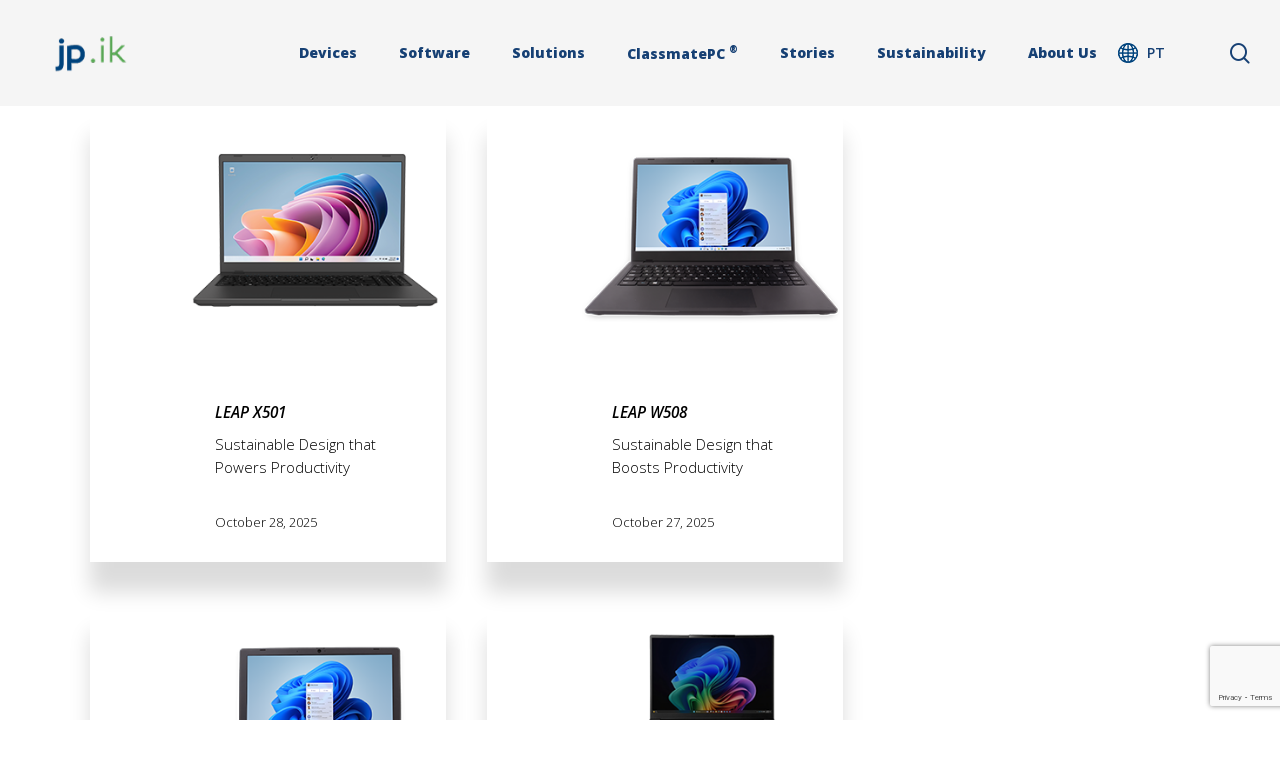

--- FILE ---
content_type: text/html; charset=utf-8
request_url: https://www.google.com/recaptcha/api2/anchor?ar=1&k=6LdIZm0kAAAAAE6rPRaWhYc6FZww9DpET0TNzIVi&co=aHR0cHM6Ly93d3cuanBpay5jb206NDQz&hl=en&v=PoyoqOPhxBO7pBk68S4YbpHZ&size=invisible&anchor-ms=20000&execute-ms=30000&cb=f47hnyiuickm
body_size: 48465
content:
<!DOCTYPE HTML><html dir="ltr" lang="en"><head><meta http-equiv="Content-Type" content="text/html; charset=UTF-8">
<meta http-equiv="X-UA-Compatible" content="IE=edge">
<title>reCAPTCHA</title>
<style type="text/css">
/* cyrillic-ext */
@font-face {
  font-family: 'Roboto';
  font-style: normal;
  font-weight: 400;
  font-stretch: 100%;
  src: url(//fonts.gstatic.com/s/roboto/v48/KFO7CnqEu92Fr1ME7kSn66aGLdTylUAMa3GUBHMdazTgWw.woff2) format('woff2');
  unicode-range: U+0460-052F, U+1C80-1C8A, U+20B4, U+2DE0-2DFF, U+A640-A69F, U+FE2E-FE2F;
}
/* cyrillic */
@font-face {
  font-family: 'Roboto';
  font-style: normal;
  font-weight: 400;
  font-stretch: 100%;
  src: url(//fonts.gstatic.com/s/roboto/v48/KFO7CnqEu92Fr1ME7kSn66aGLdTylUAMa3iUBHMdazTgWw.woff2) format('woff2');
  unicode-range: U+0301, U+0400-045F, U+0490-0491, U+04B0-04B1, U+2116;
}
/* greek-ext */
@font-face {
  font-family: 'Roboto';
  font-style: normal;
  font-weight: 400;
  font-stretch: 100%;
  src: url(//fonts.gstatic.com/s/roboto/v48/KFO7CnqEu92Fr1ME7kSn66aGLdTylUAMa3CUBHMdazTgWw.woff2) format('woff2');
  unicode-range: U+1F00-1FFF;
}
/* greek */
@font-face {
  font-family: 'Roboto';
  font-style: normal;
  font-weight: 400;
  font-stretch: 100%;
  src: url(//fonts.gstatic.com/s/roboto/v48/KFO7CnqEu92Fr1ME7kSn66aGLdTylUAMa3-UBHMdazTgWw.woff2) format('woff2');
  unicode-range: U+0370-0377, U+037A-037F, U+0384-038A, U+038C, U+038E-03A1, U+03A3-03FF;
}
/* math */
@font-face {
  font-family: 'Roboto';
  font-style: normal;
  font-weight: 400;
  font-stretch: 100%;
  src: url(//fonts.gstatic.com/s/roboto/v48/KFO7CnqEu92Fr1ME7kSn66aGLdTylUAMawCUBHMdazTgWw.woff2) format('woff2');
  unicode-range: U+0302-0303, U+0305, U+0307-0308, U+0310, U+0312, U+0315, U+031A, U+0326-0327, U+032C, U+032F-0330, U+0332-0333, U+0338, U+033A, U+0346, U+034D, U+0391-03A1, U+03A3-03A9, U+03B1-03C9, U+03D1, U+03D5-03D6, U+03F0-03F1, U+03F4-03F5, U+2016-2017, U+2034-2038, U+203C, U+2040, U+2043, U+2047, U+2050, U+2057, U+205F, U+2070-2071, U+2074-208E, U+2090-209C, U+20D0-20DC, U+20E1, U+20E5-20EF, U+2100-2112, U+2114-2115, U+2117-2121, U+2123-214F, U+2190, U+2192, U+2194-21AE, U+21B0-21E5, U+21F1-21F2, U+21F4-2211, U+2213-2214, U+2216-22FF, U+2308-230B, U+2310, U+2319, U+231C-2321, U+2336-237A, U+237C, U+2395, U+239B-23B7, U+23D0, U+23DC-23E1, U+2474-2475, U+25AF, U+25B3, U+25B7, U+25BD, U+25C1, U+25CA, U+25CC, U+25FB, U+266D-266F, U+27C0-27FF, U+2900-2AFF, U+2B0E-2B11, U+2B30-2B4C, U+2BFE, U+3030, U+FF5B, U+FF5D, U+1D400-1D7FF, U+1EE00-1EEFF;
}
/* symbols */
@font-face {
  font-family: 'Roboto';
  font-style: normal;
  font-weight: 400;
  font-stretch: 100%;
  src: url(//fonts.gstatic.com/s/roboto/v48/KFO7CnqEu92Fr1ME7kSn66aGLdTylUAMaxKUBHMdazTgWw.woff2) format('woff2');
  unicode-range: U+0001-000C, U+000E-001F, U+007F-009F, U+20DD-20E0, U+20E2-20E4, U+2150-218F, U+2190, U+2192, U+2194-2199, U+21AF, U+21E6-21F0, U+21F3, U+2218-2219, U+2299, U+22C4-22C6, U+2300-243F, U+2440-244A, U+2460-24FF, U+25A0-27BF, U+2800-28FF, U+2921-2922, U+2981, U+29BF, U+29EB, U+2B00-2BFF, U+4DC0-4DFF, U+FFF9-FFFB, U+10140-1018E, U+10190-1019C, U+101A0, U+101D0-101FD, U+102E0-102FB, U+10E60-10E7E, U+1D2C0-1D2D3, U+1D2E0-1D37F, U+1F000-1F0FF, U+1F100-1F1AD, U+1F1E6-1F1FF, U+1F30D-1F30F, U+1F315, U+1F31C, U+1F31E, U+1F320-1F32C, U+1F336, U+1F378, U+1F37D, U+1F382, U+1F393-1F39F, U+1F3A7-1F3A8, U+1F3AC-1F3AF, U+1F3C2, U+1F3C4-1F3C6, U+1F3CA-1F3CE, U+1F3D4-1F3E0, U+1F3ED, U+1F3F1-1F3F3, U+1F3F5-1F3F7, U+1F408, U+1F415, U+1F41F, U+1F426, U+1F43F, U+1F441-1F442, U+1F444, U+1F446-1F449, U+1F44C-1F44E, U+1F453, U+1F46A, U+1F47D, U+1F4A3, U+1F4B0, U+1F4B3, U+1F4B9, U+1F4BB, U+1F4BF, U+1F4C8-1F4CB, U+1F4D6, U+1F4DA, U+1F4DF, U+1F4E3-1F4E6, U+1F4EA-1F4ED, U+1F4F7, U+1F4F9-1F4FB, U+1F4FD-1F4FE, U+1F503, U+1F507-1F50B, U+1F50D, U+1F512-1F513, U+1F53E-1F54A, U+1F54F-1F5FA, U+1F610, U+1F650-1F67F, U+1F687, U+1F68D, U+1F691, U+1F694, U+1F698, U+1F6AD, U+1F6B2, U+1F6B9-1F6BA, U+1F6BC, U+1F6C6-1F6CF, U+1F6D3-1F6D7, U+1F6E0-1F6EA, U+1F6F0-1F6F3, U+1F6F7-1F6FC, U+1F700-1F7FF, U+1F800-1F80B, U+1F810-1F847, U+1F850-1F859, U+1F860-1F887, U+1F890-1F8AD, U+1F8B0-1F8BB, U+1F8C0-1F8C1, U+1F900-1F90B, U+1F93B, U+1F946, U+1F984, U+1F996, U+1F9E9, U+1FA00-1FA6F, U+1FA70-1FA7C, U+1FA80-1FA89, U+1FA8F-1FAC6, U+1FACE-1FADC, U+1FADF-1FAE9, U+1FAF0-1FAF8, U+1FB00-1FBFF;
}
/* vietnamese */
@font-face {
  font-family: 'Roboto';
  font-style: normal;
  font-weight: 400;
  font-stretch: 100%;
  src: url(//fonts.gstatic.com/s/roboto/v48/KFO7CnqEu92Fr1ME7kSn66aGLdTylUAMa3OUBHMdazTgWw.woff2) format('woff2');
  unicode-range: U+0102-0103, U+0110-0111, U+0128-0129, U+0168-0169, U+01A0-01A1, U+01AF-01B0, U+0300-0301, U+0303-0304, U+0308-0309, U+0323, U+0329, U+1EA0-1EF9, U+20AB;
}
/* latin-ext */
@font-face {
  font-family: 'Roboto';
  font-style: normal;
  font-weight: 400;
  font-stretch: 100%;
  src: url(//fonts.gstatic.com/s/roboto/v48/KFO7CnqEu92Fr1ME7kSn66aGLdTylUAMa3KUBHMdazTgWw.woff2) format('woff2');
  unicode-range: U+0100-02BA, U+02BD-02C5, U+02C7-02CC, U+02CE-02D7, U+02DD-02FF, U+0304, U+0308, U+0329, U+1D00-1DBF, U+1E00-1E9F, U+1EF2-1EFF, U+2020, U+20A0-20AB, U+20AD-20C0, U+2113, U+2C60-2C7F, U+A720-A7FF;
}
/* latin */
@font-face {
  font-family: 'Roboto';
  font-style: normal;
  font-weight: 400;
  font-stretch: 100%;
  src: url(//fonts.gstatic.com/s/roboto/v48/KFO7CnqEu92Fr1ME7kSn66aGLdTylUAMa3yUBHMdazQ.woff2) format('woff2');
  unicode-range: U+0000-00FF, U+0131, U+0152-0153, U+02BB-02BC, U+02C6, U+02DA, U+02DC, U+0304, U+0308, U+0329, U+2000-206F, U+20AC, U+2122, U+2191, U+2193, U+2212, U+2215, U+FEFF, U+FFFD;
}
/* cyrillic-ext */
@font-face {
  font-family: 'Roboto';
  font-style: normal;
  font-weight: 500;
  font-stretch: 100%;
  src: url(//fonts.gstatic.com/s/roboto/v48/KFO7CnqEu92Fr1ME7kSn66aGLdTylUAMa3GUBHMdazTgWw.woff2) format('woff2');
  unicode-range: U+0460-052F, U+1C80-1C8A, U+20B4, U+2DE0-2DFF, U+A640-A69F, U+FE2E-FE2F;
}
/* cyrillic */
@font-face {
  font-family: 'Roboto';
  font-style: normal;
  font-weight: 500;
  font-stretch: 100%;
  src: url(//fonts.gstatic.com/s/roboto/v48/KFO7CnqEu92Fr1ME7kSn66aGLdTylUAMa3iUBHMdazTgWw.woff2) format('woff2');
  unicode-range: U+0301, U+0400-045F, U+0490-0491, U+04B0-04B1, U+2116;
}
/* greek-ext */
@font-face {
  font-family: 'Roboto';
  font-style: normal;
  font-weight: 500;
  font-stretch: 100%;
  src: url(//fonts.gstatic.com/s/roboto/v48/KFO7CnqEu92Fr1ME7kSn66aGLdTylUAMa3CUBHMdazTgWw.woff2) format('woff2');
  unicode-range: U+1F00-1FFF;
}
/* greek */
@font-face {
  font-family: 'Roboto';
  font-style: normal;
  font-weight: 500;
  font-stretch: 100%;
  src: url(//fonts.gstatic.com/s/roboto/v48/KFO7CnqEu92Fr1ME7kSn66aGLdTylUAMa3-UBHMdazTgWw.woff2) format('woff2');
  unicode-range: U+0370-0377, U+037A-037F, U+0384-038A, U+038C, U+038E-03A1, U+03A3-03FF;
}
/* math */
@font-face {
  font-family: 'Roboto';
  font-style: normal;
  font-weight: 500;
  font-stretch: 100%;
  src: url(//fonts.gstatic.com/s/roboto/v48/KFO7CnqEu92Fr1ME7kSn66aGLdTylUAMawCUBHMdazTgWw.woff2) format('woff2');
  unicode-range: U+0302-0303, U+0305, U+0307-0308, U+0310, U+0312, U+0315, U+031A, U+0326-0327, U+032C, U+032F-0330, U+0332-0333, U+0338, U+033A, U+0346, U+034D, U+0391-03A1, U+03A3-03A9, U+03B1-03C9, U+03D1, U+03D5-03D6, U+03F0-03F1, U+03F4-03F5, U+2016-2017, U+2034-2038, U+203C, U+2040, U+2043, U+2047, U+2050, U+2057, U+205F, U+2070-2071, U+2074-208E, U+2090-209C, U+20D0-20DC, U+20E1, U+20E5-20EF, U+2100-2112, U+2114-2115, U+2117-2121, U+2123-214F, U+2190, U+2192, U+2194-21AE, U+21B0-21E5, U+21F1-21F2, U+21F4-2211, U+2213-2214, U+2216-22FF, U+2308-230B, U+2310, U+2319, U+231C-2321, U+2336-237A, U+237C, U+2395, U+239B-23B7, U+23D0, U+23DC-23E1, U+2474-2475, U+25AF, U+25B3, U+25B7, U+25BD, U+25C1, U+25CA, U+25CC, U+25FB, U+266D-266F, U+27C0-27FF, U+2900-2AFF, U+2B0E-2B11, U+2B30-2B4C, U+2BFE, U+3030, U+FF5B, U+FF5D, U+1D400-1D7FF, U+1EE00-1EEFF;
}
/* symbols */
@font-face {
  font-family: 'Roboto';
  font-style: normal;
  font-weight: 500;
  font-stretch: 100%;
  src: url(//fonts.gstatic.com/s/roboto/v48/KFO7CnqEu92Fr1ME7kSn66aGLdTylUAMaxKUBHMdazTgWw.woff2) format('woff2');
  unicode-range: U+0001-000C, U+000E-001F, U+007F-009F, U+20DD-20E0, U+20E2-20E4, U+2150-218F, U+2190, U+2192, U+2194-2199, U+21AF, U+21E6-21F0, U+21F3, U+2218-2219, U+2299, U+22C4-22C6, U+2300-243F, U+2440-244A, U+2460-24FF, U+25A0-27BF, U+2800-28FF, U+2921-2922, U+2981, U+29BF, U+29EB, U+2B00-2BFF, U+4DC0-4DFF, U+FFF9-FFFB, U+10140-1018E, U+10190-1019C, U+101A0, U+101D0-101FD, U+102E0-102FB, U+10E60-10E7E, U+1D2C0-1D2D3, U+1D2E0-1D37F, U+1F000-1F0FF, U+1F100-1F1AD, U+1F1E6-1F1FF, U+1F30D-1F30F, U+1F315, U+1F31C, U+1F31E, U+1F320-1F32C, U+1F336, U+1F378, U+1F37D, U+1F382, U+1F393-1F39F, U+1F3A7-1F3A8, U+1F3AC-1F3AF, U+1F3C2, U+1F3C4-1F3C6, U+1F3CA-1F3CE, U+1F3D4-1F3E0, U+1F3ED, U+1F3F1-1F3F3, U+1F3F5-1F3F7, U+1F408, U+1F415, U+1F41F, U+1F426, U+1F43F, U+1F441-1F442, U+1F444, U+1F446-1F449, U+1F44C-1F44E, U+1F453, U+1F46A, U+1F47D, U+1F4A3, U+1F4B0, U+1F4B3, U+1F4B9, U+1F4BB, U+1F4BF, U+1F4C8-1F4CB, U+1F4D6, U+1F4DA, U+1F4DF, U+1F4E3-1F4E6, U+1F4EA-1F4ED, U+1F4F7, U+1F4F9-1F4FB, U+1F4FD-1F4FE, U+1F503, U+1F507-1F50B, U+1F50D, U+1F512-1F513, U+1F53E-1F54A, U+1F54F-1F5FA, U+1F610, U+1F650-1F67F, U+1F687, U+1F68D, U+1F691, U+1F694, U+1F698, U+1F6AD, U+1F6B2, U+1F6B9-1F6BA, U+1F6BC, U+1F6C6-1F6CF, U+1F6D3-1F6D7, U+1F6E0-1F6EA, U+1F6F0-1F6F3, U+1F6F7-1F6FC, U+1F700-1F7FF, U+1F800-1F80B, U+1F810-1F847, U+1F850-1F859, U+1F860-1F887, U+1F890-1F8AD, U+1F8B0-1F8BB, U+1F8C0-1F8C1, U+1F900-1F90B, U+1F93B, U+1F946, U+1F984, U+1F996, U+1F9E9, U+1FA00-1FA6F, U+1FA70-1FA7C, U+1FA80-1FA89, U+1FA8F-1FAC6, U+1FACE-1FADC, U+1FADF-1FAE9, U+1FAF0-1FAF8, U+1FB00-1FBFF;
}
/* vietnamese */
@font-face {
  font-family: 'Roboto';
  font-style: normal;
  font-weight: 500;
  font-stretch: 100%;
  src: url(//fonts.gstatic.com/s/roboto/v48/KFO7CnqEu92Fr1ME7kSn66aGLdTylUAMa3OUBHMdazTgWw.woff2) format('woff2');
  unicode-range: U+0102-0103, U+0110-0111, U+0128-0129, U+0168-0169, U+01A0-01A1, U+01AF-01B0, U+0300-0301, U+0303-0304, U+0308-0309, U+0323, U+0329, U+1EA0-1EF9, U+20AB;
}
/* latin-ext */
@font-face {
  font-family: 'Roboto';
  font-style: normal;
  font-weight: 500;
  font-stretch: 100%;
  src: url(//fonts.gstatic.com/s/roboto/v48/KFO7CnqEu92Fr1ME7kSn66aGLdTylUAMa3KUBHMdazTgWw.woff2) format('woff2');
  unicode-range: U+0100-02BA, U+02BD-02C5, U+02C7-02CC, U+02CE-02D7, U+02DD-02FF, U+0304, U+0308, U+0329, U+1D00-1DBF, U+1E00-1E9F, U+1EF2-1EFF, U+2020, U+20A0-20AB, U+20AD-20C0, U+2113, U+2C60-2C7F, U+A720-A7FF;
}
/* latin */
@font-face {
  font-family: 'Roboto';
  font-style: normal;
  font-weight: 500;
  font-stretch: 100%;
  src: url(//fonts.gstatic.com/s/roboto/v48/KFO7CnqEu92Fr1ME7kSn66aGLdTylUAMa3yUBHMdazQ.woff2) format('woff2');
  unicode-range: U+0000-00FF, U+0131, U+0152-0153, U+02BB-02BC, U+02C6, U+02DA, U+02DC, U+0304, U+0308, U+0329, U+2000-206F, U+20AC, U+2122, U+2191, U+2193, U+2212, U+2215, U+FEFF, U+FFFD;
}
/* cyrillic-ext */
@font-face {
  font-family: 'Roboto';
  font-style: normal;
  font-weight: 900;
  font-stretch: 100%;
  src: url(//fonts.gstatic.com/s/roboto/v48/KFO7CnqEu92Fr1ME7kSn66aGLdTylUAMa3GUBHMdazTgWw.woff2) format('woff2');
  unicode-range: U+0460-052F, U+1C80-1C8A, U+20B4, U+2DE0-2DFF, U+A640-A69F, U+FE2E-FE2F;
}
/* cyrillic */
@font-face {
  font-family: 'Roboto';
  font-style: normal;
  font-weight: 900;
  font-stretch: 100%;
  src: url(//fonts.gstatic.com/s/roboto/v48/KFO7CnqEu92Fr1ME7kSn66aGLdTylUAMa3iUBHMdazTgWw.woff2) format('woff2');
  unicode-range: U+0301, U+0400-045F, U+0490-0491, U+04B0-04B1, U+2116;
}
/* greek-ext */
@font-face {
  font-family: 'Roboto';
  font-style: normal;
  font-weight: 900;
  font-stretch: 100%;
  src: url(//fonts.gstatic.com/s/roboto/v48/KFO7CnqEu92Fr1ME7kSn66aGLdTylUAMa3CUBHMdazTgWw.woff2) format('woff2');
  unicode-range: U+1F00-1FFF;
}
/* greek */
@font-face {
  font-family: 'Roboto';
  font-style: normal;
  font-weight: 900;
  font-stretch: 100%;
  src: url(//fonts.gstatic.com/s/roboto/v48/KFO7CnqEu92Fr1ME7kSn66aGLdTylUAMa3-UBHMdazTgWw.woff2) format('woff2');
  unicode-range: U+0370-0377, U+037A-037F, U+0384-038A, U+038C, U+038E-03A1, U+03A3-03FF;
}
/* math */
@font-face {
  font-family: 'Roboto';
  font-style: normal;
  font-weight: 900;
  font-stretch: 100%;
  src: url(//fonts.gstatic.com/s/roboto/v48/KFO7CnqEu92Fr1ME7kSn66aGLdTylUAMawCUBHMdazTgWw.woff2) format('woff2');
  unicode-range: U+0302-0303, U+0305, U+0307-0308, U+0310, U+0312, U+0315, U+031A, U+0326-0327, U+032C, U+032F-0330, U+0332-0333, U+0338, U+033A, U+0346, U+034D, U+0391-03A1, U+03A3-03A9, U+03B1-03C9, U+03D1, U+03D5-03D6, U+03F0-03F1, U+03F4-03F5, U+2016-2017, U+2034-2038, U+203C, U+2040, U+2043, U+2047, U+2050, U+2057, U+205F, U+2070-2071, U+2074-208E, U+2090-209C, U+20D0-20DC, U+20E1, U+20E5-20EF, U+2100-2112, U+2114-2115, U+2117-2121, U+2123-214F, U+2190, U+2192, U+2194-21AE, U+21B0-21E5, U+21F1-21F2, U+21F4-2211, U+2213-2214, U+2216-22FF, U+2308-230B, U+2310, U+2319, U+231C-2321, U+2336-237A, U+237C, U+2395, U+239B-23B7, U+23D0, U+23DC-23E1, U+2474-2475, U+25AF, U+25B3, U+25B7, U+25BD, U+25C1, U+25CA, U+25CC, U+25FB, U+266D-266F, U+27C0-27FF, U+2900-2AFF, U+2B0E-2B11, U+2B30-2B4C, U+2BFE, U+3030, U+FF5B, U+FF5D, U+1D400-1D7FF, U+1EE00-1EEFF;
}
/* symbols */
@font-face {
  font-family: 'Roboto';
  font-style: normal;
  font-weight: 900;
  font-stretch: 100%;
  src: url(//fonts.gstatic.com/s/roboto/v48/KFO7CnqEu92Fr1ME7kSn66aGLdTylUAMaxKUBHMdazTgWw.woff2) format('woff2');
  unicode-range: U+0001-000C, U+000E-001F, U+007F-009F, U+20DD-20E0, U+20E2-20E4, U+2150-218F, U+2190, U+2192, U+2194-2199, U+21AF, U+21E6-21F0, U+21F3, U+2218-2219, U+2299, U+22C4-22C6, U+2300-243F, U+2440-244A, U+2460-24FF, U+25A0-27BF, U+2800-28FF, U+2921-2922, U+2981, U+29BF, U+29EB, U+2B00-2BFF, U+4DC0-4DFF, U+FFF9-FFFB, U+10140-1018E, U+10190-1019C, U+101A0, U+101D0-101FD, U+102E0-102FB, U+10E60-10E7E, U+1D2C0-1D2D3, U+1D2E0-1D37F, U+1F000-1F0FF, U+1F100-1F1AD, U+1F1E6-1F1FF, U+1F30D-1F30F, U+1F315, U+1F31C, U+1F31E, U+1F320-1F32C, U+1F336, U+1F378, U+1F37D, U+1F382, U+1F393-1F39F, U+1F3A7-1F3A8, U+1F3AC-1F3AF, U+1F3C2, U+1F3C4-1F3C6, U+1F3CA-1F3CE, U+1F3D4-1F3E0, U+1F3ED, U+1F3F1-1F3F3, U+1F3F5-1F3F7, U+1F408, U+1F415, U+1F41F, U+1F426, U+1F43F, U+1F441-1F442, U+1F444, U+1F446-1F449, U+1F44C-1F44E, U+1F453, U+1F46A, U+1F47D, U+1F4A3, U+1F4B0, U+1F4B3, U+1F4B9, U+1F4BB, U+1F4BF, U+1F4C8-1F4CB, U+1F4D6, U+1F4DA, U+1F4DF, U+1F4E3-1F4E6, U+1F4EA-1F4ED, U+1F4F7, U+1F4F9-1F4FB, U+1F4FD-1F4FE, U+1F503, U+1F507-1F50B, U+1F50D, U+1F512-1F513, U+1F53E-1F54A, U+1F54F-1F5FA, U+1F610, U+1F650-1F67F, U+1F687, U+1F68D, U+1F691, U+1F694, U+1F698, U+1F6AD, U+1F6B2, U+1F6B9-1F6BA, U+1F6BC, U+1F6C6-1F6CF, U+1F6D3-1F6D7, U+1F6E0-1F6EA, U+1F6F0-1F6F3, U+1F6F7-1F6FC, U+1F700-1F7FF, U+1F800-1F80B, U+1F810-1F847, U+1F850-1F859, U+1F860-1F887, U+1F890-1F8AD, U+1F8B0-1F8BB, U+1F8C0-1F8C1, U+1F900-1F90B, U+1F93B, U+1F946, U+1F984, U+1F996, U+1F9E9, U+1FA00-1FA6F, U+1FA70-1FA7C, U+1FA80-1FA89, U+1FA8F-1FAC6, U+1FACE-1FADC, U+1FADF-1FAE9, U+1FAF0-1FAF8, U+1FB00-1FBFF;
}
/* vietnamese */
@font-face {
  font-family: 'Roboto';
  font-style: normal;
  font-weight: 900;
  font-stretch: 100%;
  src: url(//fonts.gstatic.com/s/roboto/v48/KFO7CnqEu92Fr1ME7kSn66aGLdTylUAMa3OUBHMdazTgWw.woff2) format('woff2');
  unicode-range: U+0102-0103, U+0110-0111, U+0128-0129, U+0168-0169, U+01A0-01A1, U+01AF-01B0, U+0300-0301, U+0303-0304, U+0308-0309, U+0323, U+0329, U+1EA0-1EF9, U+20AB;
}
/* latin-ext */
@font-face {
  font-family: 'Roboto';
  font-style: normal;
  font-weight: 900;
  font-stretch: 100%;
  src: url(//fonts.gstatic.com/s/roboto/v48/KFO7CnqEu92Fr1ME7kSn66aGLdTylUAMa3KUBHMdazTgWw.woff2) format('woff2');
  unicode-range: U+0100-02BA, U+02BD-02C5, U+02C7-02CC, U+02CE-02D7, U+02DD-02FF, U+0304, U+0308, U+0329, U+1D00-1DBF, U+1E00-1E9F, U+1EF2-1EFF, U+2020, U+20A0-20AB, U+20AD-20C0, U+2113, U+2C60-2C7F, U+A720-A7FF;
}
/* latin */
@font-face {
  font-family: 'Roboto';
  font-style: normal;
  font-weight: 900;
  font-stretch: 100%;
  src: url(//fonts.gstatic.com/s/roboto/v48/KFO7CnqEu92Fr1ME7kSn66aGLdTylUAMa3yUBHMdazQ.woff2) format('woff2');
  unicode-range: U+0000-00FF, U+0131, U+0152-0153, U+02BB-02BC, U+02C6, U+02DA, U+02DC, U+0304, U+0308, U+0329, U+2000-206F, U+20AC, U+2122, U+2191, U+2193, U+2212, U+2215, U+FEFF, U+FFFD;
}

</style>
<link rel="stylesheet" type="text/css" href="https://www.gstatic.com/recaptcha/releases/PoyoqOPhxBO7pBk68S4YbpHZ/styles__ltr.css">
<script nonce="zXXduNJMvq9tFKm4aKj_ZA" type="text/javascript">window['__recaptcha_api'] = 'https://www.google.com/recaptcha/api2/';</script>
<script type="text/javascript" src="https://www.gstatic.com/recaptcha/releases/PoyoqOPhxBO7pBk68S4YbpHZ/recaptcha__en.js" nonce="zXXduNJMvq9tFKm4aKj_ZA">
      
    </script></head>
<body><div id="rc-anchor-alert" class="rc-anchor-alert"></div>
<input type="hidden" id="recaptcha-token" value="[base64]">
<script type="text/javascript" nonce="zXXduNJMvq9tFKm4aKj_ZA">
      recaptcha.anchor.Main.init("[\x22ainput\x22,[\x22bgdata\x22,\x22\x22,\[base64]/[base64]/[base64]/[base64]/cjw8ejpyPj4+eil9Y2F0Y2gobCl7dGhyb3cgbDt9fSxIPWZ1bmN0aW9uKHcsdCx6KXtpZih3PT0xOTR8fHc9PTIwOCl0LnZbd10/dC52W3ddLmNvbmNhdCh6KTp0LnZbd109b2Yoeix0KTtlbHNle2lmKHQuYkImJnchPTMxNylyZXR1cm47dz09NjZ8fHc9PTEyMnx8dz09NDcwfHx3PT00NHx8dz09NDE2fHx3PT0zOTd8fHc9PTQyMXx8dz09Njh8fHc9PTcwfHx3PT0xODQ/[base64]/[base64]/[base64]/bmV3IGRbVl0oSlswXSk6cD09Mj9uZXcgZFtWXShKWzBdLEpbMV0pOnA9PTM/bmV3IGRbVl0oSlswXSxKWzFdLEpbMl0pOnA9PTQ/[base64]/[base64]/[base64]/[base64]\x22,\[base64]\\u003d\x22,\x22w4DDjMKKFMK7wrzCjMKJw4tyw4JEf8KCDmrDvsOCUcO3w6DDgQnChcOHwr0iCsOAPirCgsOIIHhwG8Osw7rCiTHDg8OEFH8YwofDqlXCpcOIwqzDlcOPYQbDqsKXwqDCrFDCqkIMw6nDocK3wqoZw6kKwrzCrMKjwqbDvX/DoMKNwonDnWJlwrhqw5U1w4nDjcKBXsKRw606PMOcXMKOTB/[base64]/[base64]/DlsOFwqVjDsOaNcOkBsONQ8Kzwrg4w4A9KcO/w5oLwqTDmmIcB8O5QsOoP8KBEhPCkcKyKRHClsKTwp7CoWHCtG0gVsOUworClR8MbAxKwpzCq8OcwrEcw5USworCtCA4w5vDncOowqYxMGnDhsKdGVN9KFTDu8KRw68Cw7N5JMKaS2jCv2YmQ8Kow4bDj0dKBF0Ew4/ChA12wrI8wpjCkWfDoEVrNsKqSlbCosKRwqk/XyHDpjfCnzBUwrHDncK+acOHw7NDw7rCisKMCWogO8Odw7bCusKZf8OLZzPDl1U1UMKQw5/[base64]/DqMKVw6V2w7wIUMOyw58QwpXCocKGK1HDtsOfasKnZ8Kmw7XDjcOEw6XCuRXDl24VERHCpCB5ADbDpsOxw7kZwovDucKUwrzDuCwbwpgeBm7CuiovwrzCvAbDr2tVwoHDggTDtQbCgsKYw4wiWMOXb8KEw5/CpMKkRVAyw6rDr8OeAz0tXcOERR3DtAxXw7vDghxqbsOEwpZkJALDtVJRw7/DvcOnwrMlwpNkwqDDjcOOw6RBJ0TDqhJYwrtCw6XCgMONXsKMw6DDtsKYMDRWw5ktBMKOKCzDkVIsSV3CvcKPRUDDlMK9w5nCkC8awqPCl8O3wo4uwprCscO/[base64]/ClgDDhxIBw5d5wpDDjnDCtmvCrsKQSMO4UhvDvcOaBsKUU8OLbz/CncO9wpbDrVoRLcKvEcKuw67DkzvDicOdwr3Cj8OJRsKBwpfCmsKzw6/[base64]/VMOLw4zDuEnCtTfCkAvDmsK/[base64]/[base64]/DtzkjwpIRwoU8ZcKnw6UAfgAiwrrCky/[base64]/Cj8OLAcOTW8OMwr7Cq8Khw6rCgk/DnVhedMO2dMKxJ8OzKsOGG8Kjw7F8wrkTwrfDs8OxTxpnUsKMw4rCtlzDn3tGZMKoEDheA2/DjTwCBR3CiSbDiMKRworCrExFwqPCnW81RWlAXMOVwpIWwpcHw6VUfzTDs1Qhw45ZaxjDuw7CkyzCt8ORwoHDjHFoO8Okw5PDksKIOgZOYlJywoARZsOwworCin97wq5VGxcYw5lww4XDhxEzYWZ0w7cdecOIAsObwp/Dg8OLw6hJw4bCmQ/DoMKrwr4yGsKZwqVaw6d+OHJxw5Ejc8KxNgDDqMO/DMOVf8KQDcOdOcOsYgrCvMKmNsKLw6N/Hz0uwo/Col/[base64]/DusKDwp3DlWTDi8ONAGHCsMKMw7PDpcK0woJMJR1HwrNPfsOCwpV/w4ltMcOccxjDmcKTw6jDosOiwo3DqStyw7YjP8K6w4LDrzfDs8KpEsOrw6N6w408w6FswoxHXlLDuWA+w601QsO/w4ZHHMK+OMOLKDkfw5/Dqy7CnmzChnHDj2/[base64]/aMKUwpfDvHrChMOoc8KVUsKcBcKkenTCmcKzw4bDpyp8w6TCvsObw4fDvD4Fw63Cu8KLw6ATw799w5rCoGI8IxvCn8OXHMKJw6pnw5/[base64]/CliDCoEUsw4Qqw4/DuBLCkMKtbcKrwrfDpcO2w6A8MCJfw59CG8KewrbCqEDCk8Kqw5cHwojCpcK0w4/[base64]/Ci3MOWlLCrMO4MCLDi8Omw5ZtGHjCpDjDiMOyw70ww5nDgMO2TwbDvcOew5UQWcKcwq3CrMKXAhkpdHPDgW8kwpBSPcKSe8OowqwEwooAw4rCisOgI8KXwqFOwqbCncOFwpgKw4nCt2/DusOpIQ5yw6vCiWwlEMKRTMOjwq7Dt8Opw5fDjEnChcOCekYewpnCo3nCuz7DrVjDlsO8wrwVwqjDhsOywoEJTA5hPMOuQHEBw5PCpSN3NwVeSMOwacOVwpHDvXMSwp/[base64]/[base64]/DjMOyIUtxw5FPwq1fwrnCmMO+VXwdVsKNw6vCuRHDuCLCssKowpzCgBZOWC4Pwrh7wpPCnUfDjl/Cigl5wrHCg2TDnVXCmyvCv8O+w4EHw7pHEU7Do8Krwqo7w7g6DMKHw4LDocOxwojCunVSwpnCksO9JsO+wrXDj8OCw4BPw4/CksK1w6YdwqPCpsO5w6Euw6nCuXYLwpvClcKUw4pkw50Pw5A7LcOwJi3DkXPDjsKiwr4Yw4nDi8OLTF/ClMKUwrbDlmNZNsKYw74rwq7CjsKEZMK3SAHCnXTCqR/DkGcAOsKEYgHCpcKuwohLwq0YasKFwqnCpDLCrcOqKkLCuUE9F8KZdMKeO0fCsB/CtmfDsFdyXsKUwr/DsSUUHHtVaRNhUEVEw4RbKBfDk17Dl8KLw7LCh1weMETDiQN/BW3CqsK4w5sdSsKfd2ErwrpHXF1Tw6LDksOjw4zCpDsKwq5ofmAfwohaw6LChCBywodSN8KNwoDCosOqw45iw6xVDMOkwrHDt8KNEMOTwq/CpHfDqw7CocO4w4zDnD02bFNgwqDDgXrDoMKEFirCsShUw7PCoQbCpQpMw4pSwrzCjcOVwrBVwqfCriHDv8OHwqMYUyNowrQyBsKRw7HCm0fCkEvCsTDCoMOnw6VRwprDhsKfwp/CjjlLRsO2wofCiMKFwokGEH/Dg8Oww7s1e8KnwqPCpMK5w6LCqcKCw77Dm1bDp8K4wo17w4hYw4c8K8O8VcKuwoceLcK/[base64]/Cq8OrSmV3WkRkfjdAw57Cs8KLAAzClMOANnDDgFlJw4wNw4rCqcKdw5d6GsOHwpsuQF7CtcOfw5FSGSrCnElNw5LDjsOowq3CqSXDp2TDgMKYwrIsw6s9ahoYw4LChSTCtcKdwo1Kw63CmcO4XcOpwq9Vw7xFwr/DrVPDl8OPZ1jDrcO4w7TDu8O0VcKDw6FgwpQBbEQlE0t4GWjDund9woUZw4TDj8Oiw6/[base64]/ChcOjJmXDkxxxw53DtsKBGiHCvcKyw5nDkWvCksK9cMOuDMKracKgw6/DnMO/JMO0w5ddw7p1eMOow6hew6o0cVp4wqFJw4rDjsOlwrB7wp/DsMOiwqVaw63DmnrDiMKOwpXDo303UcK9w77DlXJtw65EdMObw5cPCMKuKjdZw5AeIMOZNAshw5Qtw7xhwoNuY3h9HwLDu8O5XwzClzlww6DDrcK5w6vDqGbDmGTCmsOpw4c0wp7DsVFgX8Onw7V4woHCjBXDkxvDrcOJw6rCmw3Cl8OnwpjDkDHDicOkw6/Cl8K2wrnDuXsCX8Osw6gvw5fCm8OEUkrChsOtXiPCrSPCmUMnworDrEPDqWDCrsOLG37CicKaw71TeMKNNAM/ORPDiVEtwpFaCwPDi3LDjcOAw5gEwqprw5R+LsO9wrFsM8K+woA7dCARw5fDkMOjPMOKaz4awpxiXcKNwoF5J0hgw5vCm8O3w7o9ElTDn8O+Q8OUwrbCm8KTwqTDsz/Cs8KLHyTDsErCt2/DjSZCJsKwwp3CgjDCpkoKQRPDgBk3w47CvMO+IV4Jw55XwoxrwpXDocOOw7wEwpEzw6nDosK/I8OuccKoOMKWwqLCocO0wog8Q8KtbWR2wprCmMKMTwIgXXR/[base64]/CjcKAwoRNMMOCw5DChCrDjDbDisK8LSpBwrdCM3VkS8Kfw6IUA33Cu8OuwoEQw7bDtcKUNykvwr5Dwr/DmcKVLRdGasOUDW00w7saw6/[base64]/DoiPDhjYmw7w5cRPDoC0Ywp11w71cK8KpSF1Uw4QDaMO8N28rw5R5w6/[base64]/Ct8O/EsKSw5nCl3vDhcOGEQbDtMKnVAxEwqogZcO7XcKMAcOQCcOIwpTDqyxrwpNLw54LwoNkw43DncKkwrXDkh3Drl7DpGMUQcOpd8O+wqdsw5/DmyDCoMO7FMOnwpkEcxk6w40Twpw/dMKiw6tsPx0Ww5TChXY8YcOdE2vCrQYxwp4kdQ/[base64]/Dgl4Yw4ZaIl3Dm8Kla25ccmYgw7HDqsOvfW7DoSphwp0Yw77CtcOpQ8KOf8K4w6pKwrRROcKmwr/CtMKqVi7CqVPDsjw3wqnCnmNiF8K+bQN5M2pgwrnCvMKMCTsPeAnCrMO2woUIw4/DncOoc8OPG8Khw4bCql1eLV7CsCAqwrpsw5fDiMOlBT9Vw67DgGtzw7/[base64]/woorwr1uw7vDkkvCiMKYw6g6w6k8w743wqtgJsOoEU7Dl8KhwrTDgsOuZ8Kmw5zDpDUEU8OZbDXDj3t+HcKlOcO7w554f2lZwqc9woDCnMOGcyLDqsK+HMKhGcOGw5HDnjRLccOowrJsGy7CminCoW3DuMOfwo18PEzCgMK7wrzDjBRsRsO8w7TCjcKDAmrClsO/wooNR1xFw4NLw6nDqcOBbsODw6zCscOzwoMTw7JEwogNw4vDgMO1VMOld3nCrMKtWXk4PW3CtQtodD/CsMKnYMOMwogcw7lOw5RCw63CqsKiwqFlw5TCl8Klw5xGw4rDsMOCwrYGOsOWGMOwd8OPS2t2DQHCm8OtL8Okw63Di8KZw5DChHAfwrbCs2gxNwHCtnXDgQrCu8OdaR/CiMKVDgA1w6LDlMKOwqJydMKgwqIsw4ggwq8sCj5KNMOwwq1WwozDm3jDq8KJGlPCjxvDqMK3wo5gWE5REQrCi8OyGsK/VcKwScOZw6Mcwr/DtcOLLMOTwq4cEsONOS3DoxF8wojDq8O3w7wLw77CgcKowqoAZsKibMKeCcK8csOtCSbDswFGw6VAwo/[base64]/Dq8KiTsKUwodbGkwPSMKawp5zFFMJahkJwp3Dp8OJD8KeEMOrNWPCogzCtcKZA8Kgc21Rw7XDkcOoY8KjwrgRDsOAKEDCmcOow6XCp1/CpR5Zw6nCp8Oqw5EVPFhoaMONJTnDj0LDh1Mmw47Di8Opw5vCoADDkwYCPSUVG8KEw6p8D8Ohw6l0wrRoGsKswrnDs8O3w64Vw47CsihIBD/CpcOlwoZ1UMK6w5zDuMOSw6/ClRBtw5F+SCgNelg0w5BMwrthw7liGMKOTMOVwrnDhhxeecOIw4DDtsOqOVsJwprCknjDl2bDljfCgsKIWChBNMOeUMOdw4FBw7LCok/CisO9wqnCjcORw5RRdmpALMOOWCfCm8K7IT88w7QbwrTDs8OGw7/Cu8O6wrLCuTBzw5bCvcKkwollwrHDnyRHwr3DvcO1w4VSwpdNOcKXGMKXw6DDiEFxZi9+wqDDg8K1woHCqlDDukzCpDXCt2HCjR3Dj0o2wqMiXyPCicOZw4LClsKCw4FsNx/CuMK2w7XCpmx/JcKww4PCk25aw6ErHGwSw50BNlXCmWUJwqtRNWx5w5vDhV0ywrJDDcKaXSHDjkTCtcOow7nDkcKhdcKCwpU4w6LCtsKUwrF+FsOywqfDm8OJG8KtWAbDnMOXRSPDl0t9E8K9woLCl8OgbsKXZ8K+wp/CmlvCvhHCtQHCnVDDgMOCaTNTw4B0w6TDisKECUnCvHHCvy0Cw7fClMKrb8KBwrMmwqBYwpzCvMKPdcOMNR/ClMOBw7vChCTCu2nDp8OwwopFKMO5ZmI3ccKyNMKgD8KDMksFOcKSwpkMPFrCl8KgS8Omwow1wpcONG0mwpkYwozDmcK9LMK7wpobwqzDtsKvwpbCjmMGVcOzwqHDnX3Dr8O/[base64]/Cp2XCgMO+EsOkEUnDpiHDoz7CgMO6KDjDgg43w54mMlRNCMOaw6NGEMKkw7jCtlTCpmnCt8KJw5HDoxNdw7nDvhxVHMOzwpXCuRjCrSJZw47CvEMPwqPCnMOGTcODb8K3w6/Ch1soZw/Cu3B9wpZBRy/[base64]/Dm8OXw4VBVMOoJMOEwpDDhsONL2dEw6/CpVfDncOUA8OCworDozbCnCoxScOyEhp9FsOow4Zhw5E0wo3CscOoH2xXw4nChw/DiMKfax5kw4XDrTfCkcOnw6HDrHLCvEVgLlXCmQ8UCMOswqrClRjDgcOcMh7DpBNhLWh0dsKkHXjCtsOow41xwpY3wrtJJsO/w6bDosKqwqzCqXLChkpiB8KiOsKQNm/[base64]/[base64]/DjBY4CcOKC314ZSgLBy8nIBTCn2vDpGzDiCoGwqIQwqotGMKsIHpuM8K1w6rDlsObw5HCtyEqw7saQ8KoUcOpZmjCqWB0w4lJB0zDtCvCncOzwqPDnFVybC/DnS9IfcOSwrRCHDd6T2R1VW9rbmzCo17Ci8KxTB3DnxXDnTTChx/CvD/DtT7CvRbDnMOrLMK1KEbDksOuRE0BPBdaPh/CnGAtaztVZcKgw67DucOSYsKXP8OGEsKWJAUVLyxjwo7DgsOGBm5cw5PDlV3CqMONw53DlmTDo1ohw6Eawoc5OMOywoPDgWV0wozDhnnCtMK4BMOWw7UvJsK/eyhDNsO9w5R+wpHCmiHDvsKSwoDDl8KnwqBAw5zCtFLCrcKKJ8KKw5vCrsKMwpvCs17CqHZPSGXCmQEpw64Zw5/CpGnDkcKxwojDsRoYccKvw5jDkMK2KsO6wrpdw7fCpMOKw6zDqMOQwqvDlsOiahkDZTsZw61JA8O5asK6BAxSchR+w7zDlcO6wpd8w6nDth9JwrUTwr/CmA/[base64]/CpELCtcOIYsOrwodkWjPDrlDDuxcwCMOkw49WTMKFOSbCsVvDljtjw7BCAzjDpsKPw6MewovDin/DlEsgbCUhL8KpVncdwrduaMOew6taw4BMWj1ww6ckwpTDmcOAOcOww4LCgwHDuWgjXF/DhcK+CDpvwpHCnSDCicKDwrgwTC3DqMKoMX/Cm8OjAFIPUcKzV8OSw6lUYnzDnMKhw4DDp3DDs8O+eMKNM8KEX8O+ezEVCcKWwqLDrls1wpg3Ck3DuAvDvC/[base64]/P8OdcE02NMKnwpHCtToTP8KGdsKkEcOUdwXCtHfChsOxwpLCnsKZwqHDoMOPcMKCwq4Ya8Knw7Q7wrbCtCEJwqhZw6rDhw7DnyJrO8OzBMOWcwV3w4kmbsKeHsONKQZ5In7DoFLDkG/DgCHDpcK7NsO0w4jDn1BZwoUvH8KALVPDvMOGwoFTPFNew70Xw517YMOtwo0rLHbDtxc4wppNwq06VFIKw6fDhcOVdHHCri/DvsKNecK3LMKKJ1V6ccK8w7/CgsKpwo5gH8Kew7lXMTcAdwDDm8KRwq5iwq4oOcKvw6kVVh1nIB3DgT8swpbDmsK6woDCoDhUwqMmcjTDisKHB0gpwrPDt8KZCiBHanHDlcKcw54tw47DicK4CGIiwphBDsObbsK+XCrDtyxVw5wEw6nDgcKQJ8OcWzcow7bCskljw7/CosOYwrbCuXsJeg/CgsKMwph5XlR7YsK/Kgtzw59uwoI7VUzDpMOgC8OiwoJ3w7d0wqg6w5tgwokxw6XCl0fCkGkCNMOPGTsXYsKIAcK/[base64]/[base64]/SMO0SsOmTVrCoDTCrMOkfGgOZMKUS8K1wq3DrUPDh287wprDl8OGYcOdwovChFfDu8Omw4nDjMKyBsOewqXDpRphw6ZCDMKsw6/DqWR1b13CmxhDw53Cq8KKXsOPw7zDs8KeDMK6w5B9cMKyaMO+HcKqFCgcwpphwq9MwqF+wrvDoEhiwrZrT0DCiHghwoDDvMOgFQBbQ0ZrVR7Dh8O/w7fDkmtuw6UQExFvMnV/wr8JEUQ0HWsWBnvDlDYHw5XDkiDCqcKZw7jCjl5ZCmU4w5/[base64]/Cs8KQahAnwrIJVMOQEcOrwo3Dr8KVakJ4wrsiwq0gAsOMw4IvPsOhw4VIYcKBwrhvXMOiwpgPBMKqCcO5BMKKFMOUUsOdAyvCtsKcw6xLw7vDlC7CjH/[base64]/DgxlnwqjCgMKpw6wDwpbCu0XDnyXDtA5BDVofHsKeVsKDQ8Oow7oVwqQGKCnDn2cuw7R+CUbDq8OGwptBZ8KmwocfenxJwpkLw4s1ScOObBjDn2Rsc8OVJjMZdsKAwocSw53DisODVC3Dvj/DnhDDosOgPAvCj8Ojw6TDp13Ck8OtwoXDghJWw4PCnsOrPh5pwpQZw406KUvDll1TGcO7wrZxwpHDvB14woNAJcOQTsKvw6XCqsKewqHCm0kJwoRqwo/Dk8Oewp3DtXvDvcOmEcKqwqPCgydMJG8ZEQnCksKWwol3w7NJwq4iKsKcIsKowpPDiwrCmx05w7JIJmrDqcKSwrNBe0B7AcOVwo4KU8KISFNNw7sEw4dRPDvCvMOjw6rCm8OBNSh0w7/Dt8KAwr7DvS7CgmrDh1/Cg8OKw6h0w7g9wqvDnUzCnxQhwp4yTgzDtcKwFTLDlcKHFx/Cn8OkUcKyVz/CtMKMw7zChBMbKMOjw67Cgwcvw5V1wozDkUsVw442cA9dX8OCw4p3w7A5w581KEV7wrwwwoZgfGB2D8OLw6/CnkJZw4NmdSwJKFvDmcKow6F2YsOeNcObN8ORKcKSwqjCiXALw73CnsOFLMKjwrJLUcOaDCpWAxBqwrhNwqwGYMOlKUDCrCkjEcOIwpnDvMKMw6QbIQXDtMO/UWx8B8Klw77CmsK4w4fDnMOkwqzDvMOSw6vCmA10VcOuwr8NVxoVw6zDrgjDicOZw7fDnMK4TsOawo/Dr8K1w57Dj1hsw54CWcOqwoRVwodCw57DtcOfFHrCj0zCrS1WwpsrNMO2wojDrsKcIsO4w5/CssKxw7FrHBPCk8Klwq/Dr8KOaQDDqwBAwpDDpHApworCmyzCswJ0I0ImBsKNOAJPcnTDj1jCoMOQwp7Cg8O5MW/CnhLCp0g/DCLCrsO0wqpAwo5Qw61vw6pRMyjCpFXCjcOHAsOQesK1MC96wrzCmmdUw5vCtkjCiMO7Y8Oecj/[base64]/[base64]/GiYvM8Oaw4vDlEdUw6pQwqPDrhBKw77Dhj3Cl8O4w6DDs8Orw4HCj8KDVsKVK8KUUMOaw7Nqwqp0w6Bew73ClMKZw6NxfcK1RzXDoCzCljvCqcK/wrvDuS/CjsKsdTsvYSnCpW3DusOzBMKYWl/CvMKYI1MresOySF3DrsKVacOcw41veHoXw4XDlcOywp/Dlh5twrTDsMKPaMKMJcO8AyLDqFQyfnrDgHHCpV/Dmy8Pw6prO8KSw4xbCMO9XMKHAsK6wpRtIj/Dk8KEw4BaGMOlwplvwpDCgw9Vw7fDnjFgXVJCKSjCisKmw7dfwpfDq8KXw5Zxw4TCqGQWw50SZsK9YcK0ScKFwozCnsKkPB3Chnkfw4E6wrQ1w4UVw5tAaMOJw6nDmWc1EMOcL1rDn8K2c3PDl01LeW7DlHDDuV7DtsODwpsmwq4LbQHDm2YPw7/Cg8Kww5lHXsOtfRbDsB3DkcOfw4BDasOTw54tXsK1wo/DocK3w7vDp8Ouw554wpF1QMOvwpdSwqXDimUbQsO9w5bDiChSwrXDmsOoXFUZw6h6w6/DosK1wq9ICcKVwpgkw7zDh8KNAsKzCcORw7cjRDrCuMOtw51IPBbChUXDtj82w6rCjFAKwqPCtsOBEsK3JBMfwrzDocKNPWvDuMKiLUvDh0/[base64]/[base64]/CnH0RG8OlEsKkwqcSwrfCoWvDqTcSw4HDncKKfsOLHcOfw5ZLw6ZodsObXQJ4w4sfLCjDgsOww51qHcO/wrLDv0UTFsOKw67DjcO7w7fDrGowbsOOMcK2wqMwBW1PwoAFw77DjcO1wqlcRX7Cm1zClMObw69lwoIBwrzCpDAPDsOCbAxOw7zDj07DkMOAw61MwqHCqcOiP2R6bsOHwp/DnsKdIsOHw5Faw4U1w7dONcKsw4HCkMOWw5bCtsOpwrgILsOWKkDCuglrwrI8wr0XA8ObFXtgNiLDr8Kkbw4IGF9kw7MmwrzCuGTChChnw7E4HcKMGcOywoVMEMOFS2RBw5jCpcKOacO3wovDp34KO8KRwrHCt8OgbXXDi8OwBsKDw7/DuMKTe8KHesODw5nDtFEiwpEYwqfDnDxfSMKcEXZPw7LCtQ/CgsOJfcO1e8OKw7nCpsO4UsKBwqTDhMORwq9DJk0MwpjCscK7w6xRf8OYbcKiwpxZecKGwpJew6HCt8OCVsO/w5LDqMKTIn7DpAHDm8Kpw6rDr8K4SEZ/MMO1U8OrwrMHwo0+CGYMCzB5woTCiVbCs8KgfgvDq2PCmk0pZ0jDvn8LD8OBR8OfB0vCj3nDhsO5wrtLwrUqFDrDoMOuw5E7MifCvhTCqil/GMKvwobDqAR3wqTCpcKREQM/w4HCssKmQ1fCuzE7w6NzKMKVYsKSwpHDk2fDt8OxwrzCg8Ohw6FqTsKTw43DqzUzwprDvsOBUTrCvxE7BynCr1/DssOhw6ZpIRvDoEXDnsO4wrcBwqjDk3rDqgINworCqj3CucO1HlIGF1LCgh/Dt8KowrzCs8KfRlrCjWnDqsOIS8OQw4fCvzhmwp8WJMKmMwxuX8Onw48Gwo3Dq296QsK9BTJ8wp7DtcOmwqvDnsK1w53CjcKPw68kMMOlwo1VwpLCpcKHFG8xw4PDosKzwq/CosKyacKiw4crCHZIw4ZIwqR1Bk5jw6wCI8Klwr8rBgXCuBg4SiXCisODw6bCncO1w7xNbEfCrFPCpTXDrMOgKzPCsDnCucOgw78awq/ClsKoAsKXwo0VKws+wqfDtcKaXSZffMO4XcOODXTCu8Oiw49MMsO0EzAvw67DvcKvacOGwoHCkWHCvh8KVy8nZXHDlMKawoHCk0EEecOqHsOKwrDDp8OfN8OWw5cjO8O8wrAxwphtwpnCv8KgBsKVwonDnsK9JMKVw5PCg8OYwoLDqVHDkwdnwrdkIMKYw5/CsMOSf8Kiw6nDpcOnYz56w6HDlcOxOsOyZsKRwrIPFsOGFMKIw5FTQsKCRhoOwpvChsOvVDU2L8KFwpDCvjxIVBbClMOdRMO/GVRWQzLDjsKrJABBbkUICsK/bnjDvcO7dMK9IsOGwqPCpMOiKCXCsGIxw4HDpMO2wp7CtcO2fVvDn27DmcOrwpw/UljCusOowq3CncOGHcKNw4ARG3/Co2ZuKQzDucOzEh3CvVPDnB95wrFYcgLCmw8Bw5vDsgoMwqrCv8O6w5/DlA/Dn8KSw4Jbwr/DksOdw6Jjw45WwozDoUvCgMKDbhY3dsKlAlFBGsOPwpfCs8OUw4zCpsKBw4PCh8KEZ2DDpsO1wofDkMOYBGBww7J5MAp9O8OkHMOYYcKNwrRVw6dLJgoSw6PDglNzwq4MwrbCuBw+w4/[base64]/CpMOkw4FyAsKVMVvCtMKcRQx2w4zCvhtdb8OmwrR0QMKYw514wpYvw4gwwqwNLcK8wqHCqMOIwrfDgMKHIl/DokjDnEzCgztJwrbDvQd8Y8KEw7dPT8KEMRgJAw5MJcOYwozDg8Olw6HCscOxCcOrL0FiAsKsWigVwr/DvMKPw6HCgMO/[base64]/DvcOFEUl8w7UGecOMwpRywqrCoS3CqS3Cs3QEwrTDm1dzwp94DWXCi1bDk8KsN8OiURB3JMKJIcO2bmjDlg/DusKSRgTCrsODwqLCjn4rRsOENsOmwrUUJMOxw5fCrgICw6XCmMOAHWfDvQ7CnMKWw4XDjSLDuUs4X8OKNyPCkGHCtMOMw6s5Y8KfMiI5QsKFw67ClzTDocKfBsOFw6/DvcKqwq0cdg3ChVPDuQU/w65cwrDDk8Krw4bCusKww4/DpQd0YMKyUmIRRHTDj2sgwqrDm1TCn0zCi8OnwrFsw4cAC8KYfsO3dMKjw6xEexDDlcKyw4BUW8Khbx/[base64]/DnhA6WsKaAMKdRUVuC1bDmVFFw6jCr8Ohw6TCmcKYw7bChsKvwqckw43DjgwIw745NUMUXsKfw6nDi33CjC3ChxRLw6rCpMOAF3DCiB5HJH/CumHCpVYcwqV3w4HCh8Klw4fDsHXDtMKDw7PCuMOSwoVIO8OWNcOgVB9dNHAmXsK6wo9Qwo9+wpguw4Uww7Vvw6l2w6rDnMOAXCRUwowxaDzDnMOEAsKQwqzDrMKeZMO8SBTCmW/DkcKiA1/Dg8KfwrnCqcKwRMOhcMKqN8KYSEfDlMOHE0w+wrFxbsOSw645w5nDgcKhMUtAwqI2HcO4bMKtTAjDn3bCv8KpNcOZDcOCfsK2EV1cw65zwqccw6JeZ8O2w7fCt2bDn8OTw53CmcKdw7HCk8Kaw4bClMO/w63DpBN3FFNidcKGwr4PZmvCgzbCvTfCjcKMTMKuw4VzIMKKJsKEDsKIQEU1LcO4DgxvDzfDhj3DkB02HcOxwrbCr8OVw40eF1HDiVIgwozDnR3ChFZYwqHDhMOZPzrDn2/Cl8O8MGvCjn/CqsOnAcOQS8KSw6LDqMKBwowow7bCrMObXyTCtWDCkF7CjglFw6LDlFNQVS8sXMOMT8KPw7fDhMKcNMKRwpk7OsOUwrrCg8K4w6vDh8OjwpHCsg/DnxLDrVA8HHTDoWjCqVHCqsKmN8OqIBQDKFTCncOaHUXDrMO8w53DjsO6DxY3wrvCjyzDvcK7w5ZFw7UvIMK9EcKWTMK6EgfDnH/CvMOUanpJwrREwp9+w4bDrA40PUJ1BMKow7YcPXLCi8OFV8OlH8Krw5Acw57DogLDmXTChxzCg8KTO8KFWm1bOm93XcKRPsOGM8OFIVIFw4fCi3HDh8OUAcK7wpfCtMKwwoc9VsO/[base64]/K8O/wqbDqsKmR8KmwqrCni/DryjDvTMDwoHDrDnDvQHCusOYekF4wpjDtULDh3/[base64]/[base64]/CusORX8OQbsOWw57DkMOdwrcsw4UYwqvDuHIcwrDCjhHCv8KRwroMw6zCjcOxV3/CjsOEOyjDv1jCi8KUDAbCrsOxw5vDmwcUwqpMw699C8KYFEl/eC5ew5lXwqLCsi8+TcOCFsKeKMOuw5vChMKKHV3ChcKpVcK2QcOqwpovw7kuwrnCiMOzwqx0wpzDisOJwq4cwpjDrhbCqzECwr4rwo9Xw6HDjytDTcKWw4bDrsOyXndQSMKVw7ckw67CvWhnwp/DpsOqw6XCqcKxwq3DuMKuFsO5w79dwqYpw75WwqjCrWsnwpPChFnDtl7DgUhcMMOtw45Yw7xTUsOEwqbDq8KKcTzCoiMLbgPCqcO5N8K4woTDjyrCiGQnIcKhw6how5VVMjMcw5PDmsKWZsOQT8K5wrR3wrDDhW7Dj8KuBSXDuADCocO9w7p1JRvDnEhyw7oBw7ETO3/DtcKsw5AwLzLCsMKuUiXDshpLwqfCumXDtH3Djjh9woLCpxTDuit+Imcuw7rCvyPChMKxeQtOSsOUDVTChcK5w67DtBzDmcK0DFdywrFAwqN5Dg3DoDTCjsOpw4gPwrXCkS/DoFtJwp/Dq1pIHGFkwowswrbDqcONw4siw4FOT8OcbTs2DxMaQmbCqMOrw5ANwo4dw5bChsOrEMKuX8KSJkvCuXPDpMOLYwYjMWJSw6Z2B2PDssKuBMKswqPDi3/Cv8KgwqXDtsKjwpLDmSDCpsOucl/DgcOHworCscKhw6jDhcOEIS/CoiDDiMKaw6nCl8KNScKzw5/Du3Q5Ih0oYcOpdn5FE8OwO8OkC0RQw43ChsOUV8KlA2wvwprDlG0PwpgdBsKpwofClnJrw40jDsOrw5HCoMOYwpbCrsK8EcKgcTlNEwfDssOxw6g+wox0Cnc9w73DklLDt8Kcw7TCsMOTwojCh8OgwpcvRcKrQgTDs2jDtsOfwppCJMK4P2LCszbDiMO/w5vDlMKPc2HCjcKTOwnCvzQnC8OXwqHDicKTw5QoG3dQQmHCg8Kuw4MmccOTGQLDqMKAYmDDssOsw5lESMKdO8KGbMKFPMK/wpRdwoLCkF8cwoNjw4PDmVJmwobCrWg/wqvDs19qFsORwpE+wqTCjU3ChBkhw77Co8Ohw7LDn8Ksw5JdF11SUgfCgi1Lf8KXSFDDo8OATAd4OMOFwoo5IXc7M8Ocw7bDtQTDnsOVV8KZXMOHJ8KUw7BbSwMMeAo0dgBGw6PDjxk1SA14w6wqw7hGw5/DmRdFS35gc33Cg8K/[base64]/DgEV4w7c4wpvCjUgoDh5Hw5rCtCjDkHs5ShRZMkxCwqXDoENYJzR4TsO/[base64]/UXDDjDMLMMOlCwXCpsOndcONwpx7TMK0worCjsOVw5vCmhPCi1ckIB45K3l+w5fDkiRjdCnColB0wqbCkMOgw4Z2D8OtwrnDmEY1AMOqRgPCs3rCgh0swpjCgMKoOBRDw5/Djj3CpcOjNsKRw4YMwoocw5gmXsO+AsKpw6LDs8KPJzV3w5TCn8K/w7YIc8Ojw5rCkyXCqMKBw7tWw6bDocKPw6nCncKMw47CjsK5wpUKw4nDqcK5M0Nnf8Oiw6TDpsOHw78wFTAYwrR+cWPCviHDpMOPwojCqsKjTsK8YQzDmlY2wpo8wrdzwoXClDHDq8O+eSjDoG3DosKiwp/DhQDDgmnCg8OawoYdEyDCtXMywphYw59kw5heAMOLFyV6w7PCmcKUw4XCkX/ChAbChzrDlmzDoEdke8KVXl8TDMOfwrvDhyMTw5XCiDDCscKxIsKzHkvDtMK7wr/CvznDmEV9w57DiF4Uc1kQwqd4HcKuAcO9w6zDgUXCn1HDqMKjdMKKSAJ6FkE7w4fDgMOGw5/[base64]/DjMObX8O8w6oMI8Owwpghw6DCtMOpdj5Zwp0nwoJIwoUSwrjDi8KwWcOlwqx4aFPCsX0Aw6YtXyVZwpsJw7PDisOdwpjDgMKPw4JXwp5CTHrDnMKIwoXDmGfCmsOhQsKGw6HCl8KLaMKOCMOEAi/Cu8KTQHXDv8KFEcOVdE/[base64]/[base64]/[base64]/[base64]/[base64]/DkcOGecKMw6rDrcKRw555OsK1NcOqw5Agwr15w7pWwrBcwqDDrMO3w7zDskV7GMOrJcKhw7NfwozCu8KNw5kVXDpEw6PDumZSMh7CnkcFEsKaw4cdwovCoTp1wqDDhAnCj8OXwojDj8OYw4rCsMKZwqFmZMO4BA/CqcOWG8KZd8KswqIbw4LDtGwgwo7DoVd0w6fDpFljOiDCiVbCscKtwoXDs8O/w4dqAiRTw67CucKeQMK+w7B/wpTCrMOGw6jDtcKjFsO5wr7ClUkAw4gHWVBhw6QwaMOxXyFKw5A7wrnCtmIew6PDl8KwHXIQezTCiyPCi8KJw4fCssKQwrlSXlJnwqbDhQjCn8KgSGNPwqPCm8K6w4UdPHwewr/DjGbCg8ONwpUFaMOoRMKMwqPCsm/DkMO8w5pVw4wGEMOSw5U1VsKJw7fCmsKXwrTCnH3DtcKdwopKwoJWwqNyfsOPw74kwrbDjyV5GWLDm8Odw5Z+Rjscw6vCuhzChcK4w4Ypw7/CtzPDsSlZZlvDs0bDuGYJMn3Dki7DjcKMwofCgsKSw6ALQsK6A8Ohw4nDmy3CkE7CpyrDoxnCtFvChsKuw59dwpMww6FwPXrCrsO8woXCoMO6w4DCvmfDsMKaw7hICHEfwrAcw6gNZBLCisOgw5ckwrd5Nw3DrMKlYsOhd1w/w7B4NkvDgMKYwqXDpcOpaF7Csz7CgsOfVMKGHcKvw6DDhMKxBFlqwpHCpcKJEsK3BizDvVTCrsOQw6gpBzfDsBTCrcO8w53CjmEJVcOgwpoow7YwwrAmXj9jCSpCw67DtgUkEsKQwqJtwq9+w7LCmsKHw5nCplExwo0twrgsdWpfwr9Zw4scwoXCtRwrw73CucK6w6h/bcKVUMOswo8fwrrCjR3CtcOrw7zDu8O/w64KeMK5w4sza8OGworCjsKXwoZtcMK7wotfw6fCqTHCisKAwrBpMcK7YjxOwpnCgsOkIMKGfEVFesOxw7RvZ8K7XMKhw6gNDgYnPsO9IsKUw41NNMOaRsOxw7Naw5jCmjbDssOfw7XDlGPDpcOnOUPCo8K3EcKqA8OZw4fDohhUBMKdwp/Cn8KvMcO2wr0pw6zCjlIMw4McK8KSwqDCnMK2bMOuQSDCsW0LJyxQEj/[base64]/OcO7IMKxUsO9wr1Pwo8TacORGQdBwoHClcKDwr3Dsy5IeW7CkVhbH8KJdEfCjUXDv1TDvcKzd8OowovChMOZc8O+cljCqsOPwqZ3w4BOfcOnwqfDvifCu8KFVxR1wqAwwqrDlT7CqijCnxMrwr9sHzrCucO/wpDCtsKIC8OYwrjCuGDDtD12RSbCixUMRRh4w5vCtcKCMMKcw5xTw6vCpFfCq8OCOmbCt8OLwqjCsk4qwoZTwpPDoU/DsMOEw7ElwrIqVRjDlnXDiMKqw7NvwofCqsKbwr7DlsKnGDdjw4TDgRFoOEPCo8KxV8OaIsKwwp1OfsOnPcKpwq8aL21/BQdPwoHDtVzCsEQbEcOVd2jDh8KqC0/CiMKWMMOsw6tXL0fCmDZIbiTDoHJyw49SwrbDp04uw4wDYMKbUFB2PcONw4opwpgDVx1gP8Ouw7UTcMOuesKhW8KrVSvCoMK+w6dYw5TCjcOZwrTDsMKDQQrDmsOqGMOmHsOcG23CgH7DgcO6woLDrsOzw51/w73DisKGw4jDocOpZlI1DsKLwrsXw7vDhVcnWlnCt0cEWsO6wpvDr8KDw5FqUcKWaMKBaMKiw6bDvTV0JcKFw5LDtVfDgcOWSycuwrvDghUwBsOVRV3Cu8K1w4Mqwr9uwpXDnz1Kw53DvsK4wr7CpTV0wq/DtsKCHmJ5w5rCtcKcC8OHwqt5WxNcw6Eyw6PDpWUUw5TCoQNhZCXDqhDCgzjDncK4W8OCwqdtKj/CsUTCqSLCvx/DoQYBwqpOwpNuw57CkzvDnxjCq8OcT1fCi3nDmcKpL8KkFj5SCULCmHF0wqXDrsKiwrTCjMORw6fDsBvDnzHDikrDk2TCkcKGY8OBwqcKwrc/K3p0wqrDlWpPw6ByC1l9w78xJcKRViTCm0pDwqsqOcKPJcK0w6cZw4/[base64]/DpUzCj8ONQMOkB8OHAMKxwok2w7/[base64]\\u003d\\u003d\x22],null,[\x22conf\x22,null,\x226LdIZm0kAAAAAE6rPRaWhYc6FZww9DpET0TNzIVi\x22,0,null,null,null,1,[21,125,63,73,95,87,41,43,42,83,102,105,109,121],[1017145,768],0,null,null,null,null,0,null,0,null,700,1,null,0,\[base64]/76lBhnEnQkZnOKMAhk\\u003d\x22,0,0,null,null,1,null,0,0,null,null,null,0],\x22https://www.jpik.com:443\x22,null,[3,1,1],null,null,null,1,3600,[\x22https://www.google.com/intl/en/policies/privacy/\x22,\x22https://www.google.com/intl/en/policies/terms/\x22],\x22OWgtwBH/X+6mWLsUfLr7C4k9Vsg23G3Equ7Vh/uNnJE\\u003d\x22,1,0,null,1,1768596428840,0,0,[139,15],null,[21,204,140,186,27],\x22RC-wdEN6DzBSlu5jw\x22,null,null,null,null,null,\x220dAFcWeA5lgkneCWZ3te0gdWYbZA6mOFx6zKkdW6VEaJtndADhfYEuKIN3knmxttPWT--QrjLnffes3yUnwy9UoiywIzmYOEanMQ\x22,1768679228777]");
    </script></body></html>